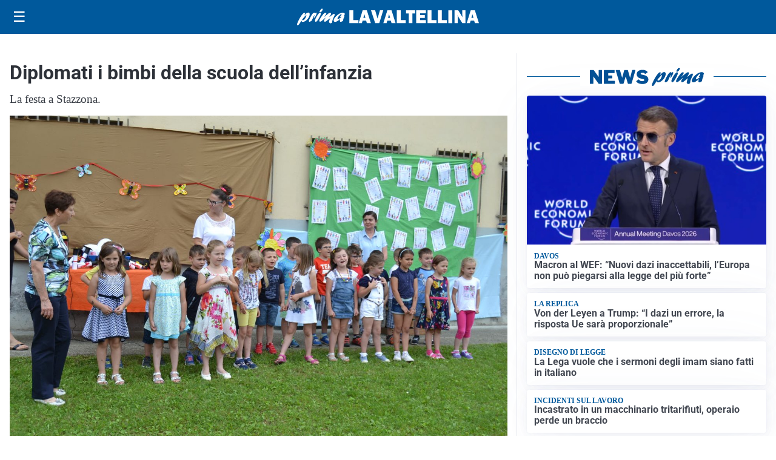

--- FILE ---
content_type: text/html; charset=utf8
request_url: https://primalavaltellina.it/media/my-theme/widgets/list-posts/sidebar-idee-e-consigli.html?ts=29482312
body_size: 530
content:
<div class="widget-title"><span>Idee e consigli</span></div>
<div class="widget-sidebar-featured-poi-lista">
            
                    <article class="featured">
                <a href="https://primalavaltellina.it/rubriche/idee-e-consigli/iperal-festeggia-40-anni-crescita-territorio-e-uno-sguardo-al-futuro/">
                                            <figure><img width="480" height="300" src="https://primalavaltellina.it/media/2026/01/40-anni-Iperal_immagini_Iperal-Fuentes-Centro-commerciale-480x300.jpg" class="attachment-thumbnail size-thumbnail wp-post-image" alt="Iperal festeggia 40 anni: crescita, territorio e uno sguardo al futuro" loading="lazy" sizes="(max-width: 480px) 480px, (max-width: 1024px) 640px, 1280px" decoding="async" /></figure>
                                        <div class="post-meta">
                                                    <span class="lancio">40 ANNI SPESI BENE</span>
                                                <h3>Iperal festeggia 40 anni: crescita, territorio e uno sguardo al futuro</h3>
                    </div>
                </a>
            </article>
                    
                    <article class="compact">
                <a href="https://primalavaltellina.it/rubriche/idee-e-consigli/dirigenti-per-la-sicurezza-formazione-e-informazione/">
                    <div class="post-meta">
                                                <h3>Dirigenti per la sicurezza: formazione e informazione</h3>
                    </div>
                </a>
            </article>
            </div>

<div class="widget-footer"><a role="button" href="/idee-e-consigli/" class="outline widget-more-button">Altre notizie</a></div>